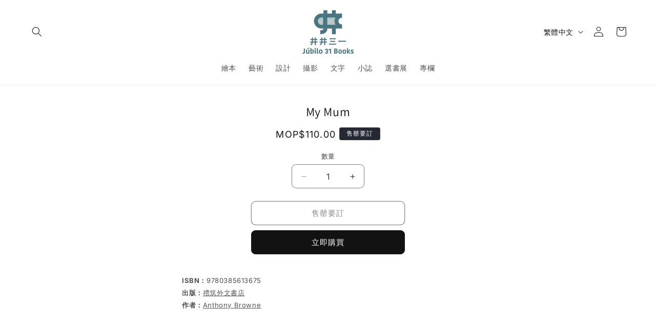

--- FILE ---
content_type: text/javascript
request_url: https://jubilo31books.com/cdn/shop/t/9/assets/shine-trust-v4-feature-icons.js?v=30994774688618317071747884033
body_size: 962
content:
(function(e){"use strict";const t=setInterval(()=>{window.ST_GLOBALS&&(clearInterval(t),n().then(()=>console.info("ST Feature Icon loaded")))});class i{constructor(t2){this.editor=t2,this.divEl=e.createElement("div")}render(){const{id:e2,position:t2,html:i2,css:o2,editor:n2}=this.editor;return this.divEl.classList.add("st-feature-wrapper"),this.divEl.classList.add(`st-feature-${e2}`),this.divEl.innerHTML=i2,Object.keys(n2?.mapping).map(e3=>{this.divEl.querySelector(e3).innerText=window.ST_GLOBALS.translate(n2?.mapping[e3])}),{id:e2,position:t2,html:i2,css:o2,editor:n2,titleFontFamily:{fontFamily:this.editor?.editor?.titleFontFamily?.fontFamily,fontWeight:this.editor?.editor?.titleFontFamily?.fontWeight},subFontFamily:{fontFamily:this.editor?.editor?.subFontFamily?.fontFamily,fontWeight:this.editor?.editor?.subFontFamily?.fontWeight},filters:window.ST_GLOBALS.convertFilters(this.editor?.position?.productFilters,this.editor?.position?.products),divEl:this.divEl}}}const o={},n=async function(){if(!window.ST_PLAN||window.ST_PLAN?.status!=="ACTIVE"||window.ST_PLAN?.name!=="Advanced")return;const e2=window.ST_FEATURE_ICONS||[];if(e2.length===0)return;const t2=[];let n2="";e2.map(e3=>{const{status:l2=!1}=e3;if(l2){const l3=new i(e3).render();o[l3.id]=l3;const s2=l3.titleFontFamily,r=l3.subFontFamily;typeof s2=="object"&&s2?.fontFamily&&t2.filter(e4=>e4.fontFamily===s2.fontFamily&&parseInt(e4.fontWeight)===parseInt(s2.fontWeight)).length===0&&t2.push(s2),typeof r=="object"&&r?.fontFamily&&t2.filter(e4=>e4.fontFamily===r.fontFamily&&parseInt(e4.fontWeight)===parseInt(r.fontWeight)).length===0&&t2.push(r);const c=l3.css;n2+=c}}),t2.length&&t2.map(e3=>{window.ST_LOADED_FONTS.includes(e3.fontFamily)||window.ST_GLOBALS.loadFont(e3)}),window.ST_GLOBALS.addStyle(n2),l()},l=async function(){let t2=window.ST_GLOBALS.pageType;for(const i2 in o){const n2=o[i2],{position:l2,id:r,filters:c,divEl:a}=n2;if(l2.page==="block"){let t3=e.querySelectorAll(".shine-feature-icon:not(.shine-show)");for(let e2=0;e2<t3.length;e2++)if((t3[e2].getAttribute("data-id")||"")===r){let i3=a.cloneNode(!0);t3[e2].appendChild(i3),t3[e2].classList.add("shine-show");const o2=t3[e2].querySelector(".st-editor-preview");o2&&(o2.style.display="none")}}else if(l2.page==="custom"&&l2.selector.cssSelector!==""){let t3=l2.selector.cssSelector.split(",");const i3=l2?.selector?.cssPosition?l2?.selector?.cssPosition:"below";for(let o2=0;o2<t3.length;o2++)setInterval(async()=>{let n3=e.querySelector(t3[o2]);if(n3&&!n3.classList.contains("st-feature-icon-"+r)){const e2=n3.parentNode.querySelectorAll(".st-feature-"+r);for(let t5=0;t5<e2.length;t5++)e2[t5].remove();let t4=a.cloneNode(!0);i3==="above"?n3.parentNode.insertBefore(t4,n3):n3.parentNode.insertBefore(t4,n3.nextSibling),n3.classList.add("st-feature-icon-"+r)}},500)}else if(t2===l2.page){e.getElementsByTagName("html")[0].getAttribute("lang");let t3="";if(l2.page==="product"){t3=window.ST_GLOBALS.selectorForm,l2.selector.cssSelector!==""&&(t3=l2.selector.cssSelector);try{const e2=window.ST_GLOBALS.product;let{inventory:i3,collections:o2,tags:n3,title:r2,id:d,available:f,price:p,price_min:y,price_max:h,compare_at_price:u,vendor:g,type:S}=e2;if(p=window.ST_GLOBALS.fixPrice(p),y=window.ST_GLOBALS.fixPrice(y),h=window.ST_GLOBALS.fixPrice(h),u=window.ST_GLOBALS.fixPrice(u),c.select_all&&Object.keys(c.filters).length===0)s(l2.page,t3,a);else if(c.select_all&&c?.filters?.collection){const e3=o2.some(e4=>c.filters.collection.includes(e4.toString()));(c.filters.collection.includes("all")||e3)&&s(l2.page,t3,a)}else if(c.select_all&&Object.keys(c.filters).length){let e3=0,o3=Object.keys(c.filters).length;for(const t4 in c.filters)t4==="_s"&&r2.includes(c.filters[t4])&&(e3+=1),t4==="price"&&!isNaN(y)&&!isNaN(h)&&y>=c.filters[t4].min&&h<=c.filters[t4].max&&(e3+=1),t4==="tag"&&n3.includes(`${c.filters.tag}`)&&(e3+=1),t4==="vendor"&&g===c.filters.vendor&&(e3+=1),t4==="type"&&S===c.filters.type&&(e3+=1),t4==="inventory"&&(c.filters.inventory.type==="instock"&&f&&(e3+=1),c.filters.inventory.type!=="outstock"||f||(e3+=1),c.filters.inventory.type==="less-than"&&f&&!isNaN(i3)&&i3<=c.filters.inventory.lte&&(e3+=1),c.filters.inventory.type==="great-than"&&f&&!isNaN(i3)&&i3>=c.filters.inventory.gte&&(e3+=1));e3===o3&&s(l2.page,t3,a)}else!c.select_all&&c.products.size&&c.products.has(d)&&s(l2.page,t3,a)}catch(e2){console.log(e2)}}else l2.page==="cart"&&(t3='button[name="checkout"]',l2.selector.cssSelector!==""&&(t3=l2.selector.cssSelector),s(l2.page,t3,a))}}},s=function(t2,i2,o2){if(i2!==""){let l2=e.querySelectorAll(i2);if(t2==="cart"&&(l2.length||(l2=e.querySelectorAll(`form[action="/cart"], form[action="/${lang}/cart"]`)),l2.length||(l2=e.querySelectorAll(`form[action="/checkout"], form[action="/${lang}/checkout"]`))),l2.length)for(var n2=0;n2<l2.length;n2++){t2==="cart"&&(l2[n2].parentNode.style.flexWrap="wrap");let e2=o2.cloneNode(!0);l2[n2].parentNode.insertBefore(e2,l2[n2].nextSibling)}}}})(window.document);
//# sourceMappingURL=/cdn/shop/t/9/assets/shine-trust-v4-feature-icons.js.map?v=30994774688618317071747884033
